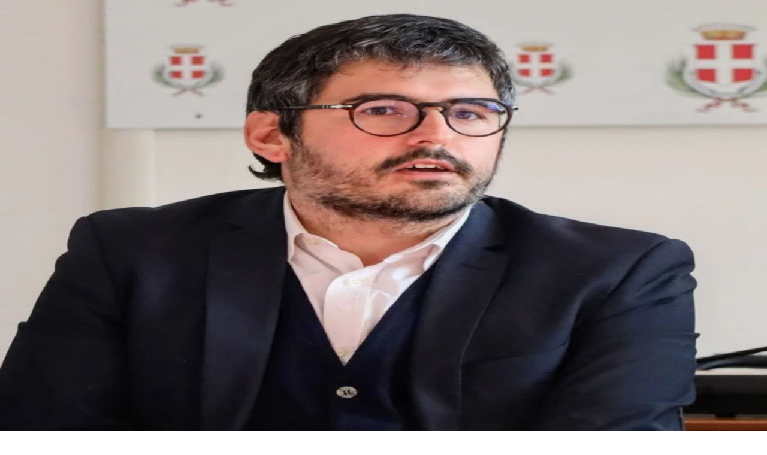

--- FILE ---
content_type: application/javascript; charset=UTF-8
request_url: https://www.radiopopolare.it/_next/static/chunks/756b4fbb69e03677.js
body_size: 5322
content:
(globalThis.TURBOPACK||(globalThis.TURBOPACK=[])).push(["object"==typeof document?document.currentScript:void 0,89637,(e,t,s)=>{"use strict";Object.defineProperty(s,"__esModule",{value:!0}),Object.defineProperty(s,"warnOnce",{enumerable:!0,get:function(){return l}});let l=e=>{}},18566,(e,t,s)=>{t.exports=e.r(76562)},17268,e=>{"use strict";var t=e.i(43476),s=e.i(18566),l=e.i(71645),a=e.i(7154),i=e.i(26099);let r="hover:inset-shadow-menu hover:drop-shadow-menu hover:text-yellow rounded-full px-4 py-2 whitespace-nowrap hover:bg-[#191D23]",n="inset-shadow-menu drop-shadow-menu text-yellow bg-[#191D23]";function o({item:e}){let o=(0,s.usePathname)(),[d,c]=(0,l.useState)(!1),u=RegExp("^"+e.url).test(o)||e.children?.some(e=>RegExp("^"+e.url).test(o));return(0,l.useEffect)(()=>{c(!1)},[o]),(0,t.jsxs)("div",{className:"relative lowercase",onMouseLeave:()=>c(!1),children:[(0,t.jsx)("div",{className:`bg-yellow absolute -top-4.5 left-1/2 size-1.5 -translate-x-1/2 rounded-full ${u?"opacity-100":"opacity-0"} transition duration-300`}),e.children&&e.children.length>0?(0,t.jsxs)(t.Fragment,{children:[(0,t.jsx)(a.default,{tag:"button",className:[r,u?n:"","cursor-pointer lowercase"].join(" "),value:e.title,onMouseEnter:()=>c(!0),onClick:()=>c(!d)}),(0,t.jsx)("div",{className:["bg-dark border-yellow absolute top-full left-1/2 z-50 flex -translate-x-1/2 flex-col items-center gap-2 rounded-md border-t p-4 transition duration-300",d?"visible opacity-100":"invisible opacity-0"].join(" "),children:e.children.map(e=>{let s=RegExp("^"+e.url).test(o);return(0,t.jsx)(i.default,{href:e.url,className:[r,s?n:""].join(" "),children:e.title},e.title)})})]}):(0,t.jsx)(a.default,{tag:i.default,href:e.url,className:[r,u?n:""].join(" "),value:e.title},e.title)]})}e.s(["default",()=>o])},58761,e=>{"use strict";var t=e.i(43476),s=e.i(18566),l=e.i(71645);function a(e){return(0,t.jsx)("svg",{viewBox:"0 0 21 21",fill:"none",...e,children:(0,t.jsx)("path",{d:"M9.143 16.607a7.464 7.464 0 100-14.928 7.464 7.464 0 000 14.928zM19.322 19.321l-4.75-4.75",stroke:"currentColor",strokeOpacity:.7,strokeWidth:2,strokeLinecap:"round",strokeLinejoin:"round"})})}function i({className:e=""}){let i=(0,s.usePathname)(),r=(0,s.useRouter)(),[n,o]=(0,l.useState)(!1);return(0,l.useEffect)(()=>{o(!1)},[i]),(0,t.jsxs)("div",{className:`relative flex items-center ${e}`,children:[(0,t.jsxs)("button",{type:"button",onClick:()=>o(!n),children:[(0,t.jsx)(a,{className:"size-5 text-white/70"}),(0,t.jsx)("span",{className:"sr-only",children:"Apri ricerca"})]}),(0,t.jsx)("form",{onSubmit:function(e){e.preventDefault();let t=e.target;t.s.value&&r.push(`/search?s=${t.s.value}`)},className:`absolute right-0 transition ${!n?"translate-x-full opacity-0":"right-7"}`,children:(0,t.jsx)("input",{type:"text",placeholder:"Cerca...",name:"s",className:"bg-yellow text-dark rounded-[10px] px-4 py-3"})})]})}e.s(["default",()=>i],58761)},47831,e=>{"use strict";var t=e.i(43476),s=e.i(71645);let l=({color:e="currentColor",direction:t="left",distance:l="md",duration:a=.4,easing:i="cubic-bezier(0, 0, 0, 1)",hideOutline:r=!0,label:n,lines:o=3,onToggle:d,render:c,rounded:u=!1,size:f=32,toggle:m,toggled:x,disabled:p=!1,animateOnMount:h=!1})=>{let g,[b,j]=(0,s.useState)(!1),[v,y]=(0,s.useState)(!1);(0,s.useEffect)(()=>{y(!0)},[]);let N=Math.max(12,Math.min(48,f)),w=Math.round((48-N)/2),k=N/12,$=Math.round(k),S=N/(o*(("lg"===l?.25:"sm"===l?.75:.5)+(3===o?1:1.25))),C=Math.round(S),E=Math.round((48-($*o+C*(o-1)))/2),I=(k-$+(S-C))/(3===o?1:2),P=parseFloat((N/(3===o?"lg"===l?4.0425:"sm"===l?5.1625:4.6325:"lg"===l?6.7875:"sm"===l?8.4875:7.6675)-I/(4/3)).toFixed(2)),O=Math.max(0,a),L={cursor:p?"not-allowed":"pointer",height:"48px",position:"relative",transition:`${O}s ${i}`,userSelect:"none",width:"48px"},T={background:e,height:`${$}px`,left:`${w}px`,position:"absolute"};r&&(L.outline="none"),u&&(T.borderRadius="9em");let M=m||j,z=(g=void 0!==x?x:b,h&&!v?!g:g);return c({barHeight:$,barStyles:T,burgerStyles:L,easing:i,handler:()=>{M(!z),"function"==typeof d&&d(!z)},isLeft:"left"===t,isToggled:z,label:n,margin:C,move:P,time:O,topOffset:E,width:N})};function a(){return(a=Object.assign||function(e){for(var t=1;t<arguments.length;t++){var s=arguments[t];for(var l in s)Object.prototype.hasOwnProperty.call(s,l)&&(e[l]=s[l])}return e}).apply(this,arguments)}let i=e=>s.default.createElement(l,a({},e,{render:t=>s.default.createElement("div",{className:"hamburger-react","aria-label":t.label,"aria-expanded":t.isToggled,onClick:e.disabled?void 0:t.handler,onKeyUp:e.disabled?void 0:e=>"Enter"===e.key&&t.handler(),role:"button",style:{...t.burgerStyles,transform:`${t.isToggled?`rotateY(${180*(t.isLeft?-1:1)}deg)`:"none"}`},tabIndex:0},s.default.createElement("div",{style:{...t.barStyles,width:`${t.width}px`,top:`${t.topOffset}px`,transition:`${t.time}s ${t.easing}`,transform:`${t.isToggled?`rotate(${45*(t.isLeft?-1:1)}deg) translate(${t.move*(t.isLeft?-1:1)}px, ${t.move}px)`:"none"}`}}),s.default.createElement("div",{style:{...t.barStyles,width:`${t.width}px`,top:`${t.topOffset+t.barHeight+t.margin}px`,transition:`${t.time}s ${t.easing}`,transform:`${t.isToggled?`scale(0, 1) translate(${20*t.move*(t.isLeft?-1:1)}px, 0)`:"none"}`}}),s.default.createElement("div",{style:{...t.barStyles,width:`${t.width}px`,top:`${t.topOffset+2*t.barHeight+2*t.margin}px`,transition:`${t.time}s ${t.easing}`,transform:`${t.isToggled?`rotate(${45*(t.isLeft?1:-1)}deg) translate(${t.move*(t.isLeft?-1:1)}px, ${-1*t.move}px)`:"none"}`}}))}));var r=e.i(18566),n=e.i(26099);function o({className:e=""}){let s=(0,r.useRouter)();return(0,t.jsx)("form",{onSubmit:function(e){e.preventDefault();let t=e.target;t.s.value&&s.push(`/search?s=${t.s.value}`)},className:e,children:(0,t.jsx)("input",{type:"text",placeholder:"Cerca...",name:"s",className:"bg-yellow text-dark rounded-[10px] px-4 py-3"})})}function d({menu:e,className:l=""}){let[a,d]=(0,s.useState)(!1),c=(0,r.usePathname)();return(0,s.useEffect)(()=>{d(!1)},[c]),(0,t.jsxs)("div",{className:`${l}`,children:[(0,t.jsx)(i,{toggled:a,toggle:d,label:"Show menu"}),a&&(0,t.jsxs)("div",{className:"bg-dark absolute inset-x-0 bottom-0 z-50 translate-y-full overflow-auto overscroll-contain",children:[(0,t.jsx)("nav",{className:"flex flex-col items-center justify-center gap-6 py-6 font-semibold text-white/70 lowercase",children:e.map(e=>e.children.length>0?e.children.map(e=>(0,t.jsx)(n.default,{href:e.url,children:e.title},e.title)):(0,t.jsx)(n.default,{href:e.url,children:e.title},e.title))}),(0,t.jsx)("div",{className:"flex justify-center pb-6",children:(0,t.jsx)(o,{})})]})]})}e.s(["default",()=>d],47831)},35383,e=>{"use strict";var t=e.i(43476),s=e.i(71645),l=e.i(47167),a=e.i(44169),i=e.i(7965);let r=l.default.env.PALINSESTO_URL||"",n={getEpisodes:async(e={})=>(await fetch(`${r}/podcast/user/popolare.json?${a.default.stringify({limit:10,...e})}`,{next:{revalidate:l.default.env.NOINDEX?1:600,tags:["palinsesto"]}})).json(),getSinglePodcast:async(e,t={})=>(e=e.split("/").pop().replace(".xml",""),(await fetch(`${r}/podcast/${e}.json?${a.default.stringify(t)}`,{next:{revalidate:l.default.env.NOINDEX?1:600,tags:["palinsesto"]}})).json()),getSingleEpisode:async(e,t)=>(e=e.split("/").pop().replace(".xml",""),(await fetch(`${r}/podcast/${e}/${t}.json`,{next:{revalidate:l.default.env.NOINDEX?1:600,tags:["palinsesto"]}})).json()),getPalinsesto:async()=>{let{data:e}=await i.default.getCollection({postType:"trasmissioni",params:{_fields:"title, content, acf.oldId, link, _links.wp:featuredmedia, _embedded"}}),t=await fetch("https://palinsesto.radiopopolare.it/palinsesto_sito.json",{next:{revalidate:l.default.env.NOINDEX?1:600,tags:["palinsesto"]}}),s=await t.json();return s.palinsesto=s.palinsesto.map(t=>(t.progr=t.progr.map(t=>(t.item=e.find(e=>e.acf?.oldId==t.program_ID)||{},t)),t)),s},getCurrentPalinsesto:async()=>(await n.getPalinsesto()).palinsesto.find(e=>e.giorno===new Date().toISOString().slice(0,10)),getLiveEpisode:e=>{let t=e.palinsesto.find(e=>e.giorno===new Date().toISOString().slice(0,10)),s=new Date().toLocaleTimeString("it-IT");return t.progr.find(e=>s>=e.ora_ini+":00"&&s<=e.ora_end+":00")}};var o=e.i(53007),d=e.i(18566),c=e.i(74080),u=e.i(7127);function f(e){return(0,t.jsxs)("svg",{viewBox:"0 0 25 26",fill:"none",...e,children:[(0,t.jsx)("circle",{cx:12.453,cy:12.454,r:4.798,fill:"currentColor"}),(0,t.jsx)("path",{d:"M21.607 14.93a4.8 4.8 0 01-6.786 6.785l3.393-3.393 3.393-3.392zM3.393 10.178a4.798 4.798 0 016.786-6.786L6.786 6.785l-3.393 3.393z",fill:"currentColor"})]})}function m(e){return(0,t.jsx)("svg",{viewBox:"0 0 26 25",fill:"none",...e,children:(0,t.jsx)("path",{d:"M22.42 18.75a12.357 12.357 0 001.786-6.25 12.357 12.357 0 00-1.786-6.25M18.857 9.821c.621.75.94 1.706.893 2.679a3.91 3.91 0 01-.893 2.678M5.464 8.929H2.786C1.813 8.929 1 9.742 1 10.714v3.572c0 .972.813 1.785 1.786 1.785h2.678l6.982 5.018c1.153.798 2.809-.042 2.84-1.446V5.357a1.703 1.703 0 00-2.679-1.446L5.464 8.929z",stroke:"currentColor",strokeWidth:2,strokeLinecap:"round",strokeLinejoin:"round"})})}function x(){let[e,t]=(0,s.useState)(!1);return(0,s.useEffect)(()=>{t(!0)},[]),e}var p=e.i(6644),h=e.i(7154),g=e.i(12937),b=e.i(38721),j=e.i(10698);function v({podcasts:e,live:l,setCurrent:a}){let[i,r]=(0,s.useState)(!1);return(0,t.jsxs)(t.Fragment,{children:[(0,t.jsxs)("button",{type:"button",onClick:()=>r(!i),children:[(0,t.jsx)(f,{className:`size-6 ${i?"text-yellow":""}`}),(0,t.jsx)("span",{className:"sr-only",children:"Canali"})]}),(0,t.jsxs)("div",{className:`bg-dark absolute -top-10 right-0 left-0 overflow-hidden rounded-md border border-white/20 lg:left-auto ${i?"-translate-y-full":"translate-y-full"} transition duration-300`,children:[(0,t.jsxs)("div",{className:"bg-yellow text-dark px-5 py-4",children:[(0,t.jsx)("div",{className:"text-14 font-semibold",children:"IN DIRETTA"}),(0,t.jsxs)("button",{type:"button",className:"mt-3 flex w-full items-center justify-between gap-4",onClick:()=>a(l),children:[(0,t.jsxs)("div",{className:"flex items-center gap-4",children:[(0,t.jsx)("figure",{className:"relative size-14",children:(0,t.jsx)(g.default,{item:o.default.formatPodcastImage(l.image,l.title),className:"rounded-md object-cover"})}),(0,t.jsx)(h.default,{value:l.title,className:"semibold text-22"})]}),(0,t.jsx)(b.default,{})]})]}),(0,t.jsxs)("div",{className:"px-5 py-4",children:[(0,t.jsx)("div",{className:"text-12 flex justify-between gap-2",children:(0,t.jsx)("div",{children:"I CLASSICI DI RADIO POPOLARE"})}),(0,t.jsx)(p.default,{cols:2,gap:5,className:"mt-3",children:e.slice(1).map((e,s)=>(0,t.jsxs)("button",{style:{"--colore":e.color},className:"relative text-left before:absolute before:inset-0 before:z-[-1] before:scale-x-105 before:scale-y-110 before:rounded-md before:bg-linear-to-b before:from-(--colore) before:to-transparent",onClick:()=>{a(e)},children:[(0,t.jsx)("figure",{className:"relative aspect-square w-16",children:(0,t.jsx)(g.default,{item:o.default.formatPodcastImage(e.image,e.title),className:"rounded-md object-cover"})}),(0,t.jsx)(h.default,{value:e.title,className:"semibold mt-0.5"}),(0,t.jsx)(h.default,{value:e.subtitle,className:"semibold text-12 text-yellow"})]},s))})]})]}),(0,t.jsx)(N,{open:i,setOpen:r})]})}function y({volume:e,setVolume:l}){let[a,i]=(0,s.useState)(!1);return(0,t.jsxs)("div",{className:"relative flex items-center",children:[(0,t.jsxs)("button",{type:"button",onClick:()=>i(!a),children:[(0,t.jsx)(m,{className:"size-6"}),(0,t.jsx)("span",{className:"sr-only",children:"Volume"})]}),(0,t.jsx)("div",{className:`bg-dark absolute -top-2 left-1/2 h-64 w-18 rounded-md border border-white/20 ${a?"-translate-y-full":"translate-y-full"} flex -translate-x-1/2 justify-center py-7 transition duration-300`,children:(0,t.jsx)(u.Range,{min:0,max:1,values:[e],onChange:e=>l(e[0]),step:.1,direction:u.Direction.Up,renderTrack:({props:s,children:l})=>(0,t.jsx)("div",{...s,style:{...s.style,background:(0,u.getTrackBackground)({values:[e],colors:["#fdcb03","#ffffff40"],min:0,max:1,direction:u.Direction.Up,rtl:!1})},className:"h-full w-1 cursor-pointer rounded-full",children:l}),renderThumb:({props:e})=>(0,s.createElement)("button",{...e,key:e.key,className:"bg-yellow block aspect-square w-4 rounded-full",style:{...e.style}})})})]})}function N({open:e,setOpen:s}){return x()&&(0,c.createPortal)((0,t.jsx)("div",{className:`fixed inset-0 z-40 bg-black/60 backdrop-blur-sm transition duration-300 ${e?"visible opacity-100":"invisible opacity-0"}`,onClick:()=>s(!1)}),document.body)}function w({podcasts:e}){let l=(0,s.useMemo)(()=>e[0],[e]),[a,i]=(0,s.useState)(1),[r,n]=(0,s.useState)(l),c=(0,d.usePathname)(),u=RegExp("^/puntata").test(c);return r&&(0,t.jsx)(t.Fragment,{children:(0,t.jsx)("div",{className:`bg-dark fixed right-0 bottom-0 left-0 z-50 hidden rounded-tr-2xl py-2 lg:block ${u?"translate-y-full opacity-0":""} transition duration-300`,style:{boxShadow:"0px -4px 4px 0px rgba(0, 0, 0, 0.25)"},children:(0,t.jsxs)("div",{className:"container flex flex-col justify-between gap-2 lg:flex-row",children:[(0,t.jsxs)("div",{className:"flex items-center gap-4 lg:flex-1",children:[(0,t.jsx)("figure",{className:"relative size-14",children:(0,t.jsx)(g.default,{item:o.default.formatPodcastImage(r.image,r.title),className:"rounded-md object-cover"},r.title)}),(0,t.jsxs)("div",{children:[(0,t.jsx)(h.default,{value:r.title,className:"semibold"}),(0,t.jsx)(h.default,{value:r.subtitle,className:"text-14 text-white/50"})]})]}),(0,t.jsx)("div",{className:"flex justify-center",children:!u&&(0,t.jsx)(j.default,{src:r.audio,className:"w-full lg:w-100",volume:a},r.audio)}),(0,t.jsxs)("div",{className:"relative flex flex-1 items-center justify-end gap-6",children:[(0,t.jsx)(y,{volume:a,setVolume:i}),(0,t.jsx)(v,{podcasts:e,live:l,setCurrent:n})]})]})})})}var k=e.i(9160),$=e.i(11350),S=e.i(40313);let C=e=>{if(!isFinite(e))return"00:00";let t=Math.floor(e/60),s=Math.floor(e%60);return`${t.toString().padStart(2,"0")}:${s.toString().padStart(2,"0")}`};function E({src:e,autoPlay:l=!1,className:a="",children:i}){let[r,n,o]=(0,k.useAudio)({src:e,autoPlay:l}),{time:d,duration:c}=n,{seek:f}=o;return(0,t.jsxs)("div",{className:a,children:[r,(0,t.jsxs)("div",{className:"mb-2 flex items-center justify-between gap-8",children:[i,(0,t.jsxs)("button",{onClick:n.playing?o.pause:o.play,className:"bg-yellow text-dark flex aspect-square w-12 items-center justify-center rounded-full",children:[n.playing?(0,t.jsx)($.default,{className:"w-3"}):(0,t.jsx)(S.default,{className:"w-3.5"}),(0,t.jsx)("span",{className:"sr-only",children:n.playing?"Pause":"Play"})]})]}),(0,t.jsxs)("div",{className:"flex items-center gap-3 text-white/50",children:[(0,t.jsx)("span",{className:"text-12",children:C(d)}),(0,t.jsx)(u.Range,{min:0,max:c||500,values:[d],step:.1,onChange:e=>{f(parseFloat(e[0]))},renderTrack:({props:e,children:s})=>(0,t.jsx)("div",{...e,style:{...e.style,background:(0,u.getTrackBackground)({values:[d],colors:["#fdcb03","#ffffff40"],min:0,max:c||500,rtl:!1})},className:"h-1 w-full cursor-pointer rounded-full",children:s}),renderThumb:({props:e})=>(0,s.createElement)("button",{...e,key:e.key,className:"bg-yellow block aspect-square w-4 rounded-full","aria-label":"Cerca nel video",style:{...e.style}})}),(0,t.jsx)("span",{className:"text-12",children:C(c)})]})]})}function I({podcasts:e,live:s,setCurrent:l,open:a,setOpen:i}){return(0,t.jsxs)(t.Fragment,{children:[(0,t.jsxs)("div",{className:`bg-dark absolute -top-4 right-0 left-0 overflow-hidden rounded-md border border-white/20 lg:left-auto ${a?"-translate-y-full":"translate-y-full"} transition duration-300`,children:[(0,t.jsxs)("div",{className:"bg-yellow text-dark px-5 py-4",children:[(0,t.jsx)("div",{className:"text-14 font-semibold",children:"IN DIRETTA"}),(0,t.jsxs)("button",{type:"button",className:"mt-3 flex w-full items-center justify-between gap-4",onClick:()=>l(s),children:[(0,t.jsxs)("div",{className:"flex items-center gap-4 text-left",children:[(0,t.jsx)("figure",{className:"relative size-14 flex-none",children:(0,t.jsx)(g.default,{item:o.default.formatPodcastImage(s.image,s.title),className:"rounded-md object-cover"})}),(0,t.jsx)(h.default,{value:s.title,className:"semibold text-22"})]}),(0,t.jsx)(b.default,{})]})]}),(0,t.jsxs)("div",{className:"px-5 py-4",children:[(0,t.jsx)("div",{className:"text-12 flex justify-between gap-2",children:(0,t.jsx)("div",{children:"I CLASSICI DI RADIO POPOLARE"})}),(0,t.jsx)(p.default,{cols:2,gap:5,className:"mt-3",children:e.slice(1).map((e,s)=>(0,t.jsx)("button",{style:{"--colore":e.color},className:"relative text-left before:absolute before:inset-0 before:z-[-1] before:scale-x-105 before:scale-y-110 before:rounded-md before:bg-linear-to-b before:from-(--colore) before:to-transparent",onClick:()=>{l(e)},children:(0,t.jsxs)("div",{className:"flex items-center gap-4",children:[(0,t.jsx)("figure",{className:"relative aspect-square w-16 flex-none",children:(0,t.jsx)(g.default,{item:o.default.formatPodcastImage(e.image,e.title),className:"rounded-md object-cover"})}),(0,t.jsxs)("div",{className:"flex flex-col justify-center gap-1",children:[(0,t.jsx)(h.default,{value:e.title,className:"semibold mt-0.5"}),(0,t.jsx)(h.default,{value:e.subtitle,className:"semibold text-12 text-yellow"})]})]})},s))})]})]}),(0,t.jsx)(P,{open:a,setOpen:i})]})}function P({open:e,setOpen:s}){return x()&&(0,c.createPortal)((0,t.jsx)("div",{className:`fixed inset-0 z-40 bg-black/60 backdrop-blur-sm transition duration-300 ${e?"visible opacity-100":"invisible opacity-0"}`,onClick:()=>s(!1)}),document.body)}function O({podcasts:e}){let l=(0,s.useMemo)(()=>e[0],[e]),[a,i]=(0,s.useState)(!1),[r,n]=(0,s.useState)(l),c=(0,d.usePathname)(),u=RegExp("^/puntata").test(c);return r&&(0,t.jsx)("div",{className:`bg-dark fixed right-0 bottom-0 left-0 z-50 rounded-tr-2xl py-2 lg:hidden ${u?"translate-y-full opacity-0":""} transition duration-300`,style:{boxShadow:"0px -4px 4px 0px rgba(0, 0, 0, 0.25)"},children:(0,t.jsxs)("div",{className:"container",children:[!u&&(0,t.jsx)(E,{src:r.audio,className:"w-full lg:w-100",children:(0,t.jsxs)("button",{type:"button",className:"flex items-center gap-4 text-left",onClick:()=>i(!a),children:[(0,t.jsx)("figure",{className:"relative size-14 flex-none",children:(0,t.jsx)(g.default,{item:o.default.formatPodcastImage(r.image,r.title),className:"rounded-md object-cover"},r.title)}),(0,t.jsxs)("div",{children:[(0,t.jsx)(h.default,{value:r.title,className:"semibold"}),(0,t.jsx)(h.default,{value:r.subtitle,className:"text-14 text-white/50"})]})]})},r.audio),(0,t.jsx)(I,{podcasts:e,live:l,setCurrent:n,open:a,setOpen:i})]})})}function L({podcasts:e,palinsestoData:l}){let[a,i]=(0,s.useState)(null),[r,d]=(0,s.useState)(!1);(0,s.useEffect)(()=>{i(n.getLiveEpisode(l)),d(!0)},[]);let c=(0,s.useMemo)(()=>[{title:a?.item?.title,subtitle:"In diretta",image:o.default.cleanUrl(a?.item?.featured_media_full?.url),audio:"https://livex.radiopopolare.it/radiopop2",type:"live"},...e],[a,e]);return r&&(0,t.jsxs)(t.Fragment,{children:[(0,t.jsx)(w,{podcasts:c}),(0,t.jsx)(O,{podcasts:c})]})}e.s(["default",()=>L],35383)}]);

--- FILE ---
content_type: application/javascript; charset=UTF-8
request_url: https://www.radiopopolare.it/_next/static/chunks/7b20a6b1966546d2.js
body_size: 8688
content:
(globalThis.TURBOPACK||(globalThis.TURBOPACK=[])).push(["object"==typeof document?document.currentScript:void 0,95187,(e,t,a)=>{"use strict";Object.defineProperty(a,"__esModule",{value:!0});var l={callServer:function(){return s.callServer},createServerReference:function(){return n.createServerReference},findSourceMapURL:function(){return i.findSourceMapURL}};for(var r in l)Object.defineProperty(a,r,{enumerable:!0,get:l[r]});let s=e.r(32120),i=e.r(92245),n=e.r(35326)},1335,e=>{"use strict";var t=e.i(43476);function a({loadMore:e,isPending:a,className:l=""}){return(0,t.jsx)("button",{onClick:e,disabled:a,className:`btn ${l}`,children:a?"Loading...":"Carica altro"})}e.s(["default",()=>a])},54076,e=>{"use strict";var t=e.i(43476),a=e.i(7154),l=e.i(12937),r=e.i(26099);function s({item:e,big:s=!1}){return(0,t.jsxs)("article",{className:"group bg-dark hover:text-yellow relative overflow-hidden rounded-[10px] border border-white/20 transition",children:[(0,t.jsx)("figure",{className:"relative aspect-square lg:aspect-video",children:(0,t.jsx)(l.default,{item:e.featured_media_full,className:"rounded-[10px] object-cover transition group-hover:opacity-60"})}),(0,t.jsx)("div",{className:"p-6",children:(0,t.jsx)(a.default,{tag:r.default,href:e.link,className:`${s?"text-22 lg:text-32":"text-20 lg:text-24"} card-link line-clamp-3 font-semibold lg:line-clamp-2`,value:e.title})})]})}e.s(["default",()=>s])},66018,e=>{"use strict";var t=e.i(43476);e.s(["default",0,function({start:e,span:a,children:l,className:r,...s}){return(0,t.jsx)("div",{className:[e?`lg:col-start-${e}`:null,a?`lg:col-span-${a}`:null,r].filter(Boolean).join(" "),...s,children:l})}])},25623,e=>{"use strict";var t=e.i(43476);function a({item:e}){return(0,t.jsxs)("div",{className:"text-yellow text-14 flex items-center gap-2 uppercase",children:[(0,t.jsx)("span",{children:new Date(e.date).toLocaleDateString("it-IT",{day:"2-digit",month:"long",year:"numeric"})}),(0,t.jsx)("span",{children:"|"}),(0,t.jsx)("span",{children:e.taxonomies?.autori?.[0]?.name})]})}var l=e.i(7154),r=e.i(12937),s=e.i(26099);function i({item:e}){return(0,t.jsxs)("div",{className:"group relative flex flex-col gap-9 lg:flex-row",children:[(0,t.jsx)("figure",{className:"relative aspect-square w-full flex-none lg:w-64",children:(0,t.jsx)(r.default,{item:e.featured_media_full,className:"rounded-[10px] object-cover transition group-hover:opacity-60"})}),(0,t.jsxs)("div",{className:"flex flex-1 flex-col justify-between gap-4 lg:gap-8",children:[(0,t.jsxs)("div",{children:[(0,t.jsx)(l.default,{tag:s.default,href:e.link,className:"text-24 lg:text-32 card-link group-hover:text-yellow line-clamp-2 font-semibold transition",value:e.title}),(0,t.jsx)(l.default,{className:"text-16 lg:text-18 mt-4 line-clamp-4 lg:mt-9",value:e.excerpt})]}),(0,t.jsx)(a,{item:e})]})]})}e.s(["default",()=>i],25623)},42535,e=>{"use strict";var t=e.i(43476),a=e.i(53007);function l(e){return(0,t.jsxs)("svg",{viewBox:"0 0 41 34",fill:"none",...e,children:[(0,t.jsx)("rect",{width:41,height:34,rx:8,fill:"#FDCB03"}),(0,t.jsx)("path",{fillRule:"evenodd",clipRule:"evenodd",d:"M25.215 26.286a1 1 0 010 2h-9.429a1 1 0 010-2h9.429zM20.5 5.714a1 1 0 011 1v8.929h3.715a.502.502 0 01.368.837l-4.714 5.143a.502.502 0 01-.737 0l-4.714-5.143a.5.5 0 01.368-.837H19.5v-8.93a1 1 0 011-1z",fill:"#1C232B"})]})}var r=e.i(26099);function s({link:e}){return e&&(0,t.jsxs)(r.default,{href:`https://downloader.server.radiopopolare.it/download?url=${encodeURIComponent(e)}`,className:"group/download relative z-20",download:!0,children:[(0,t.jsx)(l,{className:"w-10 transition-opacity group-hover/download:opacity-70"}),(0,t.jsx)("div",{className:"text-12 bg-dark/80 absolute -top-1 left-1/2 -translate-x-1/2 -translate-y-full rounded-sm px-2 py-1 opacity-0 transition group-hover/download:opacity-100",children:"Download"})]})}var i=e.i(7154),n=e.i(12937);function o({item:e,podcast:l,vertical:o=!1}){return(0,t.jsxs)("article",{className:`card group relative flex items-start gap-6 lg:items-stretch ${o?"flex-col":""}`,children:[(0,t.jsx)("figure",{className:`relative aspect-square ${o?"w-full":"w-24 lg:w-3xs"} flex-none overflow-hidden rounded-[10px]`,children:(0,t.jsx)(n.default,{item:a.default.formatPodcastImage(e.image||e.channelImage||l?.image,e.title),className:"object-cover transition group-hover:scale-105"})}),(0,t.jsxs)("div",{className:"flex flex-col items-start justify-between",children:[(0,t.jsxs)("div",{children:[(0,t.jsx)(i.default,{className:"text-14 text-yellow mb-3 uppercase empty:mb-0",value:[l?.title,!o?new Date(1e3*e.date).toLocaleDateString("it-IT"):null].filter(Boolean).join(" | ")}),(0,t.jsx)(i.default,{tag:r.default,href:`/puntata/${l?.code||e.channelCode}/${e.basename}`,className:"text-18 lg:text-20 card-link line-clamp-3 font-semibold",value:e?.title||e?.subtitle}),!o&&(0,t.jsx)(i.default,{className:"text-18 mt-3 hidden lg:line-clamp-3!",value:e.description})]}),!o&&(0,t.jsx)("div",{className:"hidden lg:block",children:(0,t.jsx)(s,{link:e.audioFile})})]})]})}e.s(["default",()=>o],42535)},86794,(e,t,a)=>{t.exports=function(){var e=document.getSelection();if(!e.rangeCount)return function(){};for(var t=document.activeElement,a=[],l=0;l<e.rangeCount;l++)a.push(e.getRangeAt(l));switch(t.tagName.toUpperCase()){case"INPUT":case"TEXTAREA":t.blur();break;default:t=null}return e.removeAllRanges(),function(){"Caret"===e.type&&e.removeAllRanges(),e.rangeCount||a.forEach(function(t){e.addRange(t)}),t&&t.focus()}}},44343,(e,t,a)=>{"use strict";var l=e.r(86794),r={"text/plain":"Text","text/html":"Url",default:"Text"};t.exports=function(e,t){var a,s,i,n,o,c,d,u,m=!1;t||(t={}),i=t.debug||!1;try{if(o=l(),c=document.createRange(),d=document.getSelection(),(u=document.createElement("span")).textContent=e,u.ariaHidden="true",u.style.all="unset",u.style.position="fixed",u.style.top=0,u.style.clip="rect(0, 0, 0, 0)",u.style.whiteSpace="pre",u.style.webkitUserSelect="text",u.style.MozUserSelect="text",u.style.msUserSelect="text",u.style.userSelect="text",u.addEventListener("copy",function(a){if(a.stopPropagation(),t.format)if(a.preventDefault(),void 0===a.clipboardData){i&&console.warn("unable to use e.clipboardData"),i&&console.warn("trying IE specific stuff"),window.clipboardData.clearData();var l=r[t.format]||r.default;window.clipboardData.setData(l,e)}else a.clipboardData.clearData(),a.clipboardData.setData(t.format,e);t.onCopy&&(a.preventDefault(),t.onCopy(a.clipboardData))}),document.body.appendChild(u),c.selectNodeContents(u),d.addRange(c),!document.execCommand("copy"))throw Error("copy command was unsuccessful");m=!0}catch(l){i&&console.error("unable to copy using execCommand: ",l),i&&console.warn("trying IE specific stuff");try{window.clipboardData.setData(t.format||"text",e),t.onCopy&&t.onCopy(window.clipboardData),m=!0}catch(l){i&&console.error("unable to copy using clipboardData: ",l),i&&console.error("falling back to prompt"),a="message"in t?t.message:"Copy to clipboard: #{key}, Enter",s=(/mac os x/i.test(navigator.userAgent)?"⌘":"Ctrl")+"+C",n=a.replace(/#{\s*key\s*}/g,s),window.prompt(n,e)}}finally{d&&("function"==typeof d.removeRange?d.removeRange(c):d.removeAllRanges()),u&&document.body.removeChild(u),o()}return m}},98341,e=>{"use strict";var t=e.i(43476);e.i(47167);var a=e.i(44343),l=e.i(71645),r=e.i(31912);let s=function(){var e,t,s=(e=(0,l.useRef)(!1),t=(0,l.useCallback)(function(){return e.current},[]),(0,l.useEffect)(function(){return e.current=!0,function(){e.current=!1}},[]),t),i=(0,r.default)({value:void 0,error:void 0,noUserInteraction:!0}),n=i[0],o=i[1];return[n,(0,l.useCallback)(function(e){if(s())try{if("string"!=typeof e&&"number"!=typeof e){var t,l,r=Error("Cannot copy typeof "+typeof e+" to clipboard, must be a string");o({value:e,error:r,noUserInteraction:!0});return}if(""===e){var r=Error("Cannot copy empty string to clipboard.");o({value:e,error:r,noUserInteraction:!0});return}l=e.toString(),t=(0,a.default)(l),o({value:l,error:void 0,noUserInteraction:t})}catch(e){o({value:l,error:e,noUserInteraction:t})}},[])]};function i({data:e}){let[a,l]=s();return(0,t.jsx)("button",{type:"button",className:"btn btn-transparent card-link",onClick:()=>{l(e.link)},children:a.value?"IBAN Copiato":e.label})}e.s(["default",()=>i],98341)},63233,e=>{"use strict";var t=e.i(43476);function a(e){return(0,t.jsx)("svg",{viewBox:"0 0 18 12",fill:"none",...e,children:(0,t.jsx)("path",{d:"M17 6.146H1M5.571 10.718L1 6.146 5.57 1.575",stroke:"currentColor",strokeWidth:2,strokeLinecap:"round",strokeLinejoin:"round"})})}e.s(["default",()=>a])},82010,e=>{"use strict";var t=e.i(43476),a=e.i(63233);function l({onClick:e,disabled:l,rotate:r=!1}){return(0,t.jsxs)("button",{type:"button",className:"rounded-md border border-white/30 p-2 disabled:opacity-30",onClick:e,disabled:l,children:[(0,t.jsx)(a.default,{className:`${r?"rotate-180":""} w-5 text-white`}),(0,t.jsx)("span",{className:"sr-only",children:r?"Avanti":"Indietro"})]})}e.s(["default",()=>l])},48351,e=>{"use strict";var t=e.i(43476),a=e.i(71645),l=e.i(82010),r=e.i(7154),s=e.i(26099);function i({titolo:e,link:i,invertColor:n=!1,children:o,className:c=""}){let{scrollbar:d,onScroll:u,handleClick:m,showPrev:f,showNext:x}=function(e=0){let t=(0,a.useRef)(),[l,r]=(0,a.useState)(0),[s,i]=(0,a.useState)(!0),[n,o]=(0,a.useState)(!0);function c(){let e=t.current;i(e.scrollLeft>0),o(Math.ceil(e.scrollLeft)+e.clientWidth<e.scrollWidth),r(Math.round(e.scrollLeft/e.clientWidth))}return(0,a.useEffect)(c,[]),(0,a.useEffect)(()=>{t.current.scrollLeft=t.current.clientWidth*e},[]),{scrollbar:t,onScroll:c,handleClick:function(e){let a=t.current;a.scrollTo({left:a.scrollLeft+a.clientWidth*e,behavior:"smooth"})},showPrev:s,showNext:n,currentIndex:l}}();return(0,t.jsxs)("section",{children:[(0,t.jsxs)("div",{className:"container flex items-center justify-between",children:[e&&(0,t.jsxs)("div",{className:"flex w-full items-end justify-between gap-6 lg:w-auto lg:justify-start",children:[(0,t.jsx)(r.default,{tag:"h2",className:`text-22 lg:text-32 font-semibold ${n?"text-yellow":""}`,value:e}),i?.link&&(0,t.jsx)(s.default,{href:i.link,className:`btn-link ${n?"text-white!":""}`,children:i.label})]}),(f||x)&&(0,t.jsxs)("div",{className:"hidden gap-3 lg:flex",children:[(0,t.jsx)(l.default,{onClick:()=>m(-1),disabled:!f}),(0,t.jsx)(l.default,{onClick:()=>m(1),disabled:!x,rotate:!0})]})]}),(0,t.jsx)("div",{className:`scrollbar-hide flex overflow-x-auto *:flex-none ${c} px-4 py-4 lg:px-8`,onScroll:u,ref:d,children:o})]})}e.s(["default",()=>i],48351)},3303,(e,t,a)=>{t.exports=e.r(79520)},9864,e=>{"use strict";var t=e.i(47167),a=e.i(43476),l=e.i(3303),r=e.i(71645),s=e.i(95187);let i=(0,s.createServerReference)("60e95e23b6e5174318c6f2dbceae34c8756082e7e2",s.callServer,void 0,s.findSourceMapURL,"sendForm"),n={async verify(e){let a=await fetch(`https://www.google.com/recaptcha/api/siteverify?secret=${t.default.env.RECAPTCHA_SECRET_KEY}&response=${e}`),l=await a.json();if(!l.success||l.score<.5)throw Error("Errore recaptcha")},getToken:e=>window.grecaptcha.execute("6Lfh_UgsAAAAAFcAd62uRDoDEoSHjOdUroeaIlQA",{action:e})};var o=e.i(6644),c=e.i(7154);let d=function({value:e,className:t=""}){return(0,a.jsx)(c.default,{className:["text-18 lg:text-20 prose max-w-none text-white prose-img:w-full prose-img:rounded-[10px] prose-a:text-current prose-a:hover:text-yellow prose-a:transition prose-strong:text-current prose-strong:font-bold prose-blockquote:text-current prose-em:text-yellow prose-em:not-italic prose-headings:text-yellow prose-headings:font-bold lg:prose-h2:text-26 prose-h2:text-22 lg:prose-h1:text-36 prose-h1:text-32 lg:prose-h3:text-26 prose-h3:text-22",t].join(" "),value:e})},u=[{label:"Nome*",type:"text",name:"nome_abbonato",required:!0},{label:"Cognome*",type:"text",name:"cognome_abbonato",required:!0},{label:"Indirizzo*",type:"text",name:"indirizzo_abbonato",required:!0},{label:"Email*",type:"email",name:"email_abbonato",required:!0},{label:"Telefono*",type:"text",name:"telefono_abbonato",required:!0}],m=[{label:"Nome*",type:"text",name:"nome",required:!0},{label:"Cognome*",type:"text",name:"cognome",required:!0},{label:"Indirizzo*",type:"text",name:"indirizzo",required:!0},{label:"Cap*",type:"text",name:"cap",required:!0},{label:"Città*",type:"text",name:"citta",required:!0},{label:"Codice fiscale*",type:"text",name:"codice_fiscale",required:!0,maxlength:"16",minlength:"16"},{label:"Telefono",type:"text",name:"telefono"},{label:"Email*",type:"email",name:"email",required:!0},{label:"Paese conto (Italia o Stato Estero Sepa)*",type:"text",name:"paese_conto",defaultValue:"Italia",required:!0},{label:"IBAN*",type:"text",name:"iban",required:!0,maxlength:"34",minlength:"15"},{label:"Swift - Bic (solo per Stato Estero)*",type:"text",name:"swift_bic"},{label:"Nome della banca*",type:"text",name:"nome_banca",required:!0},{label:"Import Annuale dell'Abbonamento della banca*",type:"number",name:"importo_annuale_abbonamento",required:!0}];function f({testo_pre_form:e,testo_post_form:t,testo_gestione_abbonamento:s,testo_invio_di_informazioni:c,options:f}){let[x,p]=(0,r.useTransition)(),[h,b]=(0,r.useState)(null);return(0,a.jsxs)(a.Fragment,{children:[(0,a.jsx)(l.default,{src:"https://www.google.com/recaptcha/api.js?render=6Lfh_UgsAAAAAFcAd62uRDoDEoSHjOdUroeaIlQA"}),(0,a.jsx)("div",{className:"container",children:(0,a.jsxs)("form",{onSubmit:function(e){b(null),e.preventDefault(),p(async()=>{let t=new FormData(e.target),a=[...u.map(e=>e.name),...m.map(e=>e.name),"tipo_versamento","note","consenso_gestione_abbonamento","consenso_marketing"].map(e=>e.startsWith("consenso")?"on"===t.get(e)?"Si":"No":t.get(e)||"");try{let t=await n.getToken("modulo_abbonamento");await i(a,t),b(!0),e.target.reset()}catch(e){console.error(e),b(!1)}})},className:"space-y-16 lg:mx-auto lg:w-2/3",children:[(0,a.jsx)(d,{value:e}),(0,a.jsxs)("div",{className:"space-y-12",children:[(0,a.jsxs)("div",{className:"space-y-6",children:[(0,a.jsx)("h2",{className:"text-32 text-yellow",children:f.labels.form_dati_abbonamento}),(0,a.jsx)(o.default,{cols:2,children:u.slice(0,2).map(e=>(0,a.jsxs)("label",{className:"input-form",children:[(0,a.jsx)("div",{children:e.label}),(0,a.jsx)("input",{type:e.type,required:e.required,name:e.name})]},e.name))}),(0,a.jsx)(o.default,{cols:3,children:u.slice(2).map(e=>(0,a.jsxs)("label",{className:"input-form",children:[(0,a.jsx)("div",{children:e.label}),(0,a.jsx)("input",{type:e.type,required:e.required,name:e.name})]},e.name))})]}),(0,a.jsxs)("div",{className:"space-y-6",children:[(0,a.jsxs)("div",{className:"flex items-center gap-4",children:[(0,a.jsx)("h2",{className:"text-32 text-yellow",children:f.labels.form_dati_titolare_conto}),(0,a.jsx)("button",{type:"button",className:"btn btn-small",onClick:function(e){let t=e.target.closest("form");u.forEach(e=>{t.elements[e.name.replace("_abbonato","")].value=t.elements[e.name].value})},children:f.labels.form_copia_dati_abbonato})]}),(0,a.jsx)(o.default,{cols:2,className:"gap-y-6",children:m.map(e=>(0,a.jsxs)("label",{className:"input-form",children:[(0,a.jsx)("div",{children:e.label}),(0,a.jsx)("input",{type:e.type,required:e.required,name:e.name,defaultValue:e.defaultValue,maxLength:e.maxlength,minLength:e.minlength})]},e.name))}),(0,a.jsxs)("label",{className:"input-form-checkbox",children:[(0,a.jsx)("input",{type:"radio",name:"tipo_versamento",value:"quota_annuale_unica",required:!0}),f.labels.form_quota_annuale_unica]}),(0,a.jsxs)("label",{className:"input-form-checkbox",children:[(0,a.jsx)("input",{type:"radio",name:"tipo_versamento",value:"3_rate_quadrimestrali",defaultChecked:!0,required:!0}),f.labels.form_3_rate_quadrimestrali]}),(0,a.jsxs)("label",{className:"input-form",children:[(0,a.jsx)("div",{children:f.labels.form_note}),(0,a.jsx)("textarea",{name:"note",rows:"4"})]})]})]}),(0,a.jsx)(d,{value:t}),(0,a.jsxs)("div",{className:"space-y-6",children:[(0,a.jsx)(d,{value:s,className:"text-16!"}),(0,a.jsxs)("label",{className:"input-form-checkbox",children:[(0,a.jsx)("input",{type:"checkbox",name:"consenso_gestione_abbonamento",required:!0}),f.labels.form_consenso_gestione_abbonamento]})]}),(0,a.jsxs)("div",{className:"space-y-6",children:[(0,a.jsx)(d,{value:c,className:"text-16!"}),(0,a.jsxs)("label",{className:"input-form-checkbox",children:[(0,a.jsx)("input",{type:"checkbox",name:"consenso_marketing",value:"consenso_marketing"}),f.labels.form_consenso_marketing]})]}),(0,a.jsxs)("div",{className:"flex flex-wrap items-center gap-4",children:[(0,a.jsx)("button",{type:"submit",className:"btn",disabled:x,children:f.labels.form_invia}),null!==h&&(0,a.jsx)("div",{className:"text-yellow text-18 font-semibold",children:h?f.labels.form_modulo_inviato_con_successo:f.labels.form_errore_invio_modulo})]})]})})]})}e.s(["default",()=>f],9864)},327,e=>{"use strict";var t=e.i(43476),a=e.i(71645),l=e.i(7154),r=e.i(12937),s=e.i(38721);function i({item:e,selected:a=!1}){return(0,t.jsxs)("article",{className:`text-22 semibold relative flex flex-col-reverse justify-between rounded-[10px] border border-white/20 p-4 lg:flex-row ${a?"bg-yellow/50":"bg-dark"}`,id:e.ora_ini,children:[(0,t.jsxs)("div",{className:"flex flex-col justify-between",children:[(0,t.jsx)("div",{children:e.ora_ini}),a&&(0,t.jsx)(s.default,{}),(0,t.jsx)(l.default,{value:e.item.title})]}),(0,t.jsx)("figure",{className:"relative aspect-square w-full lg:w-32",children:(0,t.jsx)(r.default,{item:e.item.featured_media_full,className:`rounded-[10px] object-cover ${a?"":"opacity-50"}`})})]})}var n=e.i(48351);function o({items:e,titolo:l,link:r}){let s=new Date().toLocaleTimeString("it-IT");return(0,a.useEffect)(()=>{e.find(e=>{if(s>=e.ora_ini+":00"&&s<=e.ora_end+":00"){let t=document.getElementById(e.ora_ini),a=t.offsetLeft-t.parentElement.clientWidth/2+t.clientWidth/2;t.parentElement.scrollTo({left:a})}})},[]),(0,t.jsx)(n.default,{className:"gap-5 *:w-[75%] lg:*:w-[32%]",titolo:l,invertColor:!0,link:r,children:e.map(e=>(0,t.jsx)(i,{item:e,selected:s>=e.ora_ini+":00"&&s<=e.ora_end+":00"},e.ora_ini))})}e.s(["default",()=>o],327)},81854,e=>{"use strict";var t=e.i(43476),a=e.i(71645),l=e.i(7154),r=e.i(12937),s=e.i(26099);function i({item:e}){return(0,t.jsxs)("article",{className:"card group relative",children:[(0,t.jsx)("figure",{className:"relative aspect-square overflow-hidden rounded-[10px]",children:e.featured_media_full&&(0,t.jsx)(r.default,{item:e.featured_media_full,className:"object-cover transition group-hover:scale-105"})}),(0,t.jsxs)("div",{className:"mt-4 space-y-3",children:[(0,t.jsx)(l.default,{tag:s.default,href:e.link,className:"card-link text-yellow",value:e.title}),(0,t.jsx)(l.default,{className:"text-20 line-clamp-2 font-semibold",value:e.description})]})]})}var n=e.i(6644);function o({collezioni:e,evidenza:l}){let r=(0,a.useMemo)(()=>e.reduce((e,t)=>{let a=t.title[0].toUpperCase()||"";a=/^[0-9]$/.test(a)?"0-9":a;let l=e.find(e=>e.lettera===a);return l||(l={lettera:a,items:[]},e.push(l)),l.items.push(t),e},[]),[]),[s,o]=(0,a.useState)(l&&l?.length?null:r[0]),c=s?s.items:e.filter(e=>l.includes(e.id));return(0,t.jsxs)(t.Fragment,{children:[(0,t.jsx)("div",{className:"scrollbar-hide mt-4 flex gap-3 overflow-x-auto *:flex-none",children:r.map(e=>(0,t.jsx)("button",{type:"button",className:["text-20 flex aspect-square w-10 items-center justify-center rounded-md border border-white/30 font-semibold",e.lettera===s?.lettera?"bg-yellow text-dark":"text-white"].join(" "),onClick:()=>o(e),children:e.lettera},e.lettera))}),(0,t.jsx)(n.default,{mobilecols:2,cols:4,className:"mt-16",children:c.map(e=>(0,t.jsx)(i,{item:e},e.id))})]})}e.s(["default",()=>o],81854)},59126,e=>{"use strict";var t=e.i(71645),a=e.i(7965);function l(e=[],r,s){let[i,n]=(0,t.useTransition)(),[o,c]=(0,t.useState)(e),[d,u]=(0,t.useState)(s>1),m=(0,t.useRef)(1);return[o,d,function(){n(async()=>{let{data:e}=await a.default.getCollection({...r,params:{...r.params,page:++m.current}});c(t=>[...t,...e]),u(m.current<s)})},i]}e.s(["default",()=>l])},9079,e=>{"use strict";var t=e.i(43476),a=e.i(1335),l=e.i(54076),r=e.i(66018),s=e.i(6644),i=e.i(59126);function n({params:e,posts:n,pages:o}){let[c,d,u,m]=(0,i.default)(n,e,o);return(0,t.jsxs)(s.default,{cols:3,children:[c.map(e=>(0,t.jsx)(l.default,{item:e},e.id)),d&&(0,t.jsx)(r.default,{span:3,className:"flex justify-center",children:(0,t.jsx)(a.default,{loadMore:u,isPending:m})})]})}e.s(["default",()=>n])},64587,e=>{"use strict";var t=e.i(43476),a=e.i(1335),l=e.i(25623),r=e.i(66018),s=e.i(6644),i=e.i(59126);function n({params:e,posts:n,pages:o}){let[c,d,u,m]=(0,i.default)(n,e,o);return(0,t.jsx)(s.default,{className:"mt-9",children:(0,t.jsxs)(r.default,{span:8,start:3,className:"flex flex-col gap-14",children:[c.map(e=>(0,t.jsx)(l.default,{item:e},e.id)),d&&(0,t.jsx)("div",{className:"flex justify-center",children:(0,t.jsx)(a.default,{loadMore:u,isPending:m})})]})})}e.s(["default",()=>n])},86471,e=>{"use strict";var t=e.i(43476),a=e.i(71645);function l(e){return(0,t.jsx)("svg",{viewBox:"0 0 15 9",fill:"none",...e,children:(0,t.jsx)("path",{d:"M13.292 1L7.146 7.146 1 1",stroke:"currentColor",strokeWidth:2,strokeLinecap:"round",strokeLinejoin:"round"})})}var r=e.i(82010),s=e.i(7154),i=e.i(12937),n=e.i(26099);function o({palinsesto:e}){let o=(0,a.useRef)(null),[c,d]=(0,a.useState)(!1),[u,m]=(0,a.useState)(e.findIndex(e=>e.giorno===new Date().toISOString().split("T")[0])),f=new Date().toLocaleTimeString("it-IT");(0,a.useEffect)(()=>{e[u].progr.find(e=>{if(f>=e.ora_ini+":00"&&f<=e.ora_end+":00"){let t=document.getElementById(e.ora_ini);o.current.scrollTo({top:t.getBoundingClientRect().top-o.current.getBoundingClientRect().top,behavior:"smooth"})}})},[]);let x=e[u]||e[0];return(0,t.jsxs)(t.Fragment,{children:[(0,t.jsxs)("div",{className:"flex items-center justify-between border-b border-white/30 py-4",children:[(0,t.jsx)(r.default,{onClick:()=>m(e=>e-1),disabled:0===u}),(0,t.jsxs)("div",{className:"text-yellow text-26 relative rounded-md border border-white/30 font-semibold",children:[(0,t.jsxs)("button",{type:"button",className:"flex items-center gap-10 px-7 py-4 capitalize",onClick:()=>d(!c),children:[(0,t.jsx)(s.default,{value:new Intl.DateTimeFormat("it-IT",{weekday:"long",month:"long",day:"numeric"}).format(new Date(x.giorno))}),(0,t.jsx)(l,{className:"w-2 text-white"})]}),c&&(0,t.jsx)("ul",{className:"bg-dark absolute top-full left-0 z-20 mt-2 w-full rounded-md border border-white/30 py-2",children:e.map((e,a)=>(0,t.jsx)("li",{children:(0,t.jsx)("button",{type:"button",className:`hover:text-yellow px-7 py-1 capitalize ${a===u?"text-yellow":"text-white"}`,onClick:()=>{m(a),d(!1)},children:new Intl.DateTimeFormat("it-IT",{weekday:"long",month:"long",day:"numeric"}).format(new Date(e.giorno))})},e.giorno))})]}),(0,t.jsx)(r.default,{rotate:!0,onClick:()=>m(e=>e+1),disabled:u===e.length-1})]}),(0,t.jsx)("div",{className:"mt-8 h-[calc(100dvh-350px)] overflow-y-auto overscroll-contain lg:mt-16",ref:o,children:x.progr.map(e=>{let a=f>=e.ora_ini+":00"&&f<=e.ora_end+":00"&&x.giorno===new Date().toISOString().split("T")[0],l=f>e.ora_end+":00"||x.giorno<new Date().toISOString().split("T")[0],r=f<e.ora_ini+":00"||x.giorno>new Date().toISOString().split("T")[0];return(0,t.jsxs)("div",{className:"flex gap-3 lg:gap-16",id:e.ora_ini,children:[(0,t.jsx)("div",{className:`text-12 semibold w-17.5 flex-none ${l?"text-white/40":""}`,children:e.ora_ini}),(0,t.jsx)("div",{className:`relative flex-none border-l ${l?"border-white/40":"border-white"} ${r?"border-dashed":""}`,children:(0,t.jsx)("div",{className:`absolute top-0 left-0 aspect-square -translate-x-1/2 rounded-full ${a?"bg-yellow w-3":"w-2 bg-white"}`})}),(0,t.jsxs)("article",{className:"relative flex flex-col items-start gap-5 pb-16 lg:flex-row",children:[e.item.featured_media_full&&(0,t.jsx)("figure",{className:`relative aspect-square flex-none ${a?"w-3xs":"w-28"}`,children:(0,t.jsx)(i.default,{item:e.item.featured_media_full,className:"rounded-[10px] object-cover"})}),(0,t.jsxs)("div",{children:[(0,t.jsx)(s.default,{tag:n.default,href:e.item.link,className:`card-link text-20 lg:text-24 font-semibold ${a?"text-yellow":"text-white"}`,value:e.item.title}),(0,t.jsx)(s.default,{className:`text-16 lg:text-18 mt-3 line-clamp-3 font-semibold lg:line-clamp-2 ${a?"text-white":"text-white/40"}`,value:e.description||e.item.description})]})]})]},e.ora_ini)})},x.giorno)]})}e.s(["default",()=>o],86471)},92906,e=>{"use strict";var t=e.i(71645),a=e.i(95187);let l=(0,a.createServerReference)("60c939727bb280bf091ea6af95441ad4d7f12908a6",a.callServer,void 0,a.findSourceMapURL,"getSinglePodcast");function r(e,a){let[r,s]=(0,t.useTransition)(),[i,n]=(0,t.useState)(e.items),[o,c]=(0,t.useState)(e.totalItems>a),d=(0,t.useRef)(a);return[i,o,function(){s(async()=>{let t=await l(e.code,{limit:a,skip:d.current});d.current+=a,n(e=>[...e,...t.items]),c(d.current<e.totalItems)})},r]}e.s(["default",()=>r],92906)},77229,e=>{"use strict";var t=e.i(43476),a=e.i(1335),l=e.i(53007),r=e.i(7154),s=e.i(12937),i=e.i(26099),n=e.i(38721);function o({item:e,selected:a,podcast:o}){return(0,t.jsxs)("article",{className:`card relative flex gap-6 py-2.5 ${a?"before:bg-yellow text-black before:scale-105":""}`,children:[(0,t.jsx)("figure",{className:"relative aspect-square w-24 flex-none",children:(0,t.jsx)(s.default,{item:l.default.formatPodcastImage(e.image||e.channelImage||o?.image,e.title),className:"rounded-[10px] object-cover"})}),(0,t.jsxs)("div",{className:"relative flex-1",children:[(0,t.jsx)("div",{className:`mb-1 lg:mb-3 ${a?"text-black":"text-white/30"}`,children:new Date(1e3*e.date).toLocaleDateString("it-IT")}),(0,t.jsxs)("div",{className:`flex items-center justify-between ${a?"lg:pr-2":""}`,children:[(0,t.jsx)(r.default,{tag:i.default,href:`/puntata/${o.code||e.channelCode}/${e.basename}`,className:"text-15 lg:text-20 card-link line-clamp-3 font-semibold",value:e?.title||e?.subtitle}),a&&(0,t.jsx)(n.default,{})]})]})]})}var c=e.i(92906);function d({limit:e,podcast:l,basename:r}){let[s,i,n,d]=(0,c.default)(l,e);return(0,t.jsxs)(t.Fragment,{children:[s.filter(e=>e.basename!==r).map((e,a)=>(0,t.jsx)(o,{item:e,podcast:l},a)),i&&(0,t.jsx)("div",{className:"flex justify-center",children:(0,t.jsx)(a.default,{loadMore:n,isPending:d})})]})}e.s(["default",()=>d],77229)},43553,e=>{"use strict";var t=e.i(43476),a=e.i(63233);function l(){return(0,t.jsxs)("button",{type:"button",className:"text-14 text-yellow flex gap-2",onClick:()=>history.back(),children:[(0,t.jsx)(a.default,{className:"w-4"}),"TORNA INDIETRO"]})}e.s(["default",()=>l])},55360,e=>{"use strict";var t=e.i(43476),a=e.i(1335),l=e.i(42535),r=e.i(92906);function s({limit:e,podcast:s}){let[i,n,o,c]=(0,r.default)(s,e);return(0,t.jsxs)(t.Fragment,{children:[i.map((e,a)=>(0,t.jsx)(l.default,{item:e,podcast:s},a)),n&&(0,t.jsx)("div",{className:"flex justify-center",children:(0,t.jsx)(a.default,{loadMore:o,isPending:c})})]})}e.s(["default",()=>s])},43315,e=>{"use strict";var t=e.i(43476),a=e.i(71645),l=e.i(53007),r=e.i(66018),s=e.i(6644),i=e.i(7154),n=e.i(12937);function o({page:e}){let[o,c]=(0,a.useState)(null);return(0,a.useEffect)(()=>{let e=new IntersectionObserver(e=>{e.forEach(e=>{if(e.isIntersecting){let t=e.target.getAttribute("data-year");c(t);let a=document.querySelector(`.slideanchor[data-year="${t}"]`);a.parentElement.parentElement.scrollTo({top:a.offsetTop-a.parentElement.parentElement.clientHeight+50,behavior:"smooth"})}})},{root:null,rootMargin:"0px",threshold:.5});return document.querySelectorAll(".slide").forEach(t=>{e.observe(t)}),()=>{e.disconnect()}},[]),(0,t.jsxs)(s.default,{className:"relative container",children:[(0,t.jsx)(r.default,{span:1,className:"scrollbar-hide sticky top-12 hidden overflow-y-auto overscroll-contain pl-2 lg:block lg:h-[calc(100vh-200px)]",children:(0,t.jsx)("div",{className:"timeline flex flex-col gap-12 border-l border-white/10",children:e.acf.slides.map((e,a)=>(0,t.jsxs)("button",{className:`slideanchor flex items-center gap-1.5 ${e.anno===o?"text-yellow":"text-white"}`,onClick:()=>{var t;return t=e.anno,void document.querySelector(`.slide[data-year="${t}"]`).scrollIntoView({behavior:"smooth"})},"data-year":e.anno,children:[(0,t.jsx)("div",{className:`relative -translate-x-1/2 rounded-full bg-current ${e.anno===o?"size-3":"size-2"}`}),(0,t.jsx)("div",{className:`${e.anno===o?"text-18 font-semibold":"font-light opacity-50"}`,children:e.anno})]},a))})}),(0,t.jsx)(r.default,{start:3,span:9,className:"space-y-16 lg:space-y-32",children:e.acf.slides.map((e,a)=>(0,t.jsxs)(s.default,{cols:9,"data-year":e.anno,className:"slide",children:[(0,t.jsx)(r.default,{span:5,children:e.immagine&&(0,t.jsx)(n.default,{item:l.default.formatAcfImage(e.immagine),auto:!0})}),(0,t.jsxs)(r.default,{span:4,className:"space-y-4",children:[(0,t.jsxs)("div",{children:[(0,t.jsx)(i.default,{value:e.anno,className:"text-yellow text-36 lg:text-42 font-semibold"}),(0,t.jsx)(i.default,{value:e.titolo,className:"text-24 lg:text-32 mt-2 font-semibold lg:mt-7"})]}),(0,t.jsx)(i.default,{value:e.descrizione,className:"text-18 leading-[1.1]"})]})]},a))})]})}e.s(["default",()=>o])},39749,e=>{"use strict";var t=e.i(43476),a=e.i(71645),l=e.i(12937),r=e.i(26099);function s({item:e}){return(0,t.jsxs)("article",{className:"card group relative",children:[(0,t.jsx)("figure",{className:"relative aspect-square overflow-hidden rounded-[10px]",children:e.featured_media_full?(0,t.jsx)(l.default,{item:e.featured_media_full,className:"object-cover transition group-hover:scale-105"}):(0,t.jsx)("div",{className:"bg-yellow absolute inset-0 object-cover"})}),(0,t.jsx)(r.default,{href:e.link,className:"absolute inset-0 opacity-0",children:e.title})]})}var i=e.i(6644);function n({trasmissioni:e,evidenza:l}){let[r,n]=(0,a.useState)("IN ONDA"),o=(0,a.useMemo)(()=>e.filter(e=>e.acf.archiviata===("IN ONDA"!==r)).reduce((e,t)=>{let a=t.title[0].toUpperCase()||"";a=/^[0-9]$/.test(a)?"0-9":a;let l=e.find(e=>e.lettera===a);return l||(l={lettera:a,items:[]},e.push(l)),l.items.push(t),e},[]),[r]),[c,d]=(0,a.useState)(l&&l?.length?null:o[0]);(0,a.useEffect)(()=>{d(o.find(e=>e.lettera===c?.lettera)||(l&&l?.length?null:o[0]))},[r]);let u=c?c.items:e.filter(e=>l.includes(e.id));return(0,t.jsxs)(t.Fragment,{children:[(0,t.jsxs)("div",{className:"mt-4 flex flex-col justify-between gap-6 lg:flex-row",children:[(0,t.jsx)("div",{className:"scrollbar-hide flex gap-3 overflow-x-auto *:flex-none",children:o.map(e=>(0,t.jsx)("button",{type:"button",className:["text-20 flex aspect-square w-10 items-center justify-center rounded-md border border-white/30 font-semibold",e.lettera===c?.lettera?"bg-yellow text-dark":"text-white"].join(" "),onClick:()=>d(e),children:e.lettera},e.lettera))}),(0,t.jsx)("div",{className:"flex gap-10",children:["IN ONDA","ARCHIVIO"].map(e=>(0,t.jsx)("button",{type:"button",className:`text-18 font-semibold ${e===r?"text-yellow underline":"text-white"}`,onClick:()=>n(e),children:e},e))})]}),(0,t.jsx)(i.default,{cols:6,mobilecols:2,className:"mt-16",children:u.map(e=>(0,t.jsx)(s,{item:e},e.id))})]})}e.s(["default",()=>n],39749)}]);